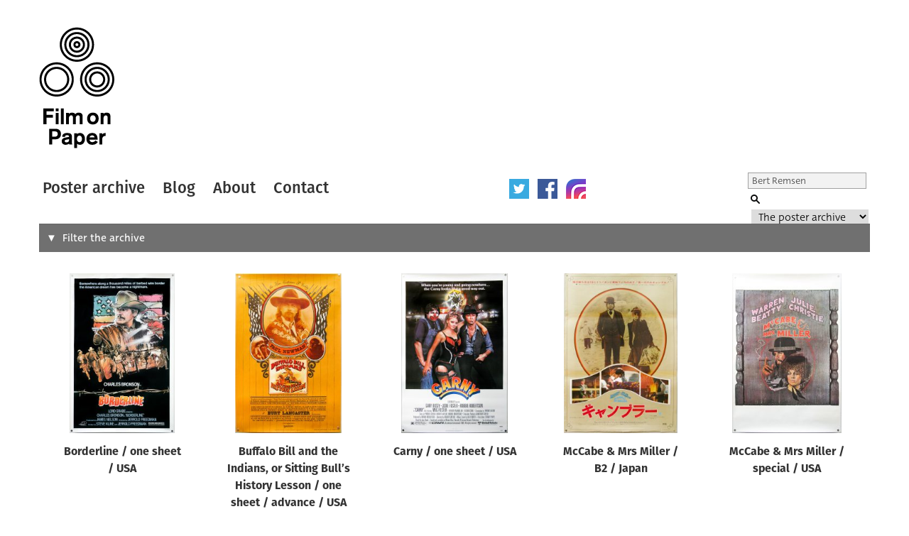

--- FILE ---
content_type: text/css
request_url: https://www.filmonpaper.com/assets/css/gallery.css?ver=1.1.0
body_size: 386
content:
/*---------------------------------------------*/
/* Poster Gallery Styles
/*---------------------------------------------*/
#poster-gallery {
    max-width: 1170px;
    padding: 30px 0 0 0;
    display: flex;
    flex-flow: row wrap;
    justify-content: start;
}

.gallery-entry {
    width: 210px;
    margin: 0 2.5% 18px;
    max-width: 15%;
    display: flex;
    flex-flow: column;
}

.gallery-entry a.image {
    text-align: center;
}

.gallery-entry h1 {
    margin: 0;
    padding: 7px 0;
    font-size: 0.8em;
    text-align: center;
    line-height: 150%;
}

.gallery-entry h1 a {
    color: #494949;
    text-decoration: none;
}

.gallery-entry h1 a:hover {
    color: #494949;
}

.gallery-entry img {
    max-width: 100%;
    max-height: 225px;
}

/* Smartphones (portrait and landscape) ----------- */
@media only screen and (max-width : 480px) {
    .gallery-entry {
        margin: 0 3% 18px;
        max-width: 44%;
    }
}

--- FILE ---
content_type: text/css
request_url: https://www.filmonpaper.com/assets/css/article.css?ver=1.1.0
body_size: 465
content:
/*---------------------------------------------*/
/* Article Styles
/*---------------------------------------------*/
#comments {
    width: 100%;
    padding: 14px 0 27px 0;
    border-width: 1px 0 0 0;
    font-family: "fira-sans", sans-serif;
    font-weight: 500;
    font-style: normal;
    border-style: solid;
    border-color: #929292;
}

#comments h3 {
    margin: 0 0 10px 0;
    padding: 0;
    font-size: 20px;
    font-weight: 400;
}

#comments form {
    padding: 5px 0 0 0;
}

#comments legend {
    display: none;
}

#comments label {
    display: block;
    margin: 0;
    padding: 8px 0 4px 0;
    color: #000;
    font-weight: 700;
    font-size: 0.875em;
}

#comments input {
    width: 224px;
    height: 23px;
    margin: 0;
    padding: 2px 5px;
    border: none;
    color: #000;
    background: #f2f2f2;
}

#comments input#submit {
    width: 48px;
    height: 19px;
    margin: 14px 0 0 420px;
    padding: 0;
    overflow: hidden;
    cursor: pointer;
    font-size: 0.01em;
    text-indent: -99999px;
    background: transparent url('../images/global-submit-button.gif') no-repeat 0 0;
}

#comments textarea {
    width: 456px;
    height: 147px;
    padding: 5px;
    font-size: 0.75em;
    color: #000;
    border: none;
    background: #f2f2f2;
}

#comments ol {
    margin: 30px 0 0 0;
    padding: 30px 0 0 0;
    list-style: none;
    border-width: 1px 0 0 0;
    border-color: #929292;
    border-style: solid;
}

#comments dl {
    margin: 0;
    overflow: hidden;
}

#comments dt {
    display: none;
}

#comments dd {
    float: left;
    margin: 0;
    padding: 0 4px 6px 0;
    font-size: 0.875em;
    font-weight: 700;
}

--- FILE ---
content_type: image/svg+xml
request_url: https://www.filmonpaper.com/assets/images/search_icon.svg
body_size: 312
content:
<?xml version="1.0" encoding="UTF-8"?>
<svg width="13px" height="13px" viewBox="0 0 13 13" version="1.1" xmlns="http://www.w3.org/2000/svg" xmlns:xlink="http://www.w3.org/1999/xlink">
    <title>Search_icon</title>
    <g id="Search_icon" stroke="none" stroke-width="1" fill="none" fill-rule="evenodd">
        <g id="Group" stroke="#0B0C0C" stroke-width="2">
            <circle id="Oval" cx="5" cy="5" r="4"></circle>
            <line x1="8" y1="8" x2="12" y2="12" id="Line" stroke-linecap="round"></line>
        </g>
    </g>
</svg>